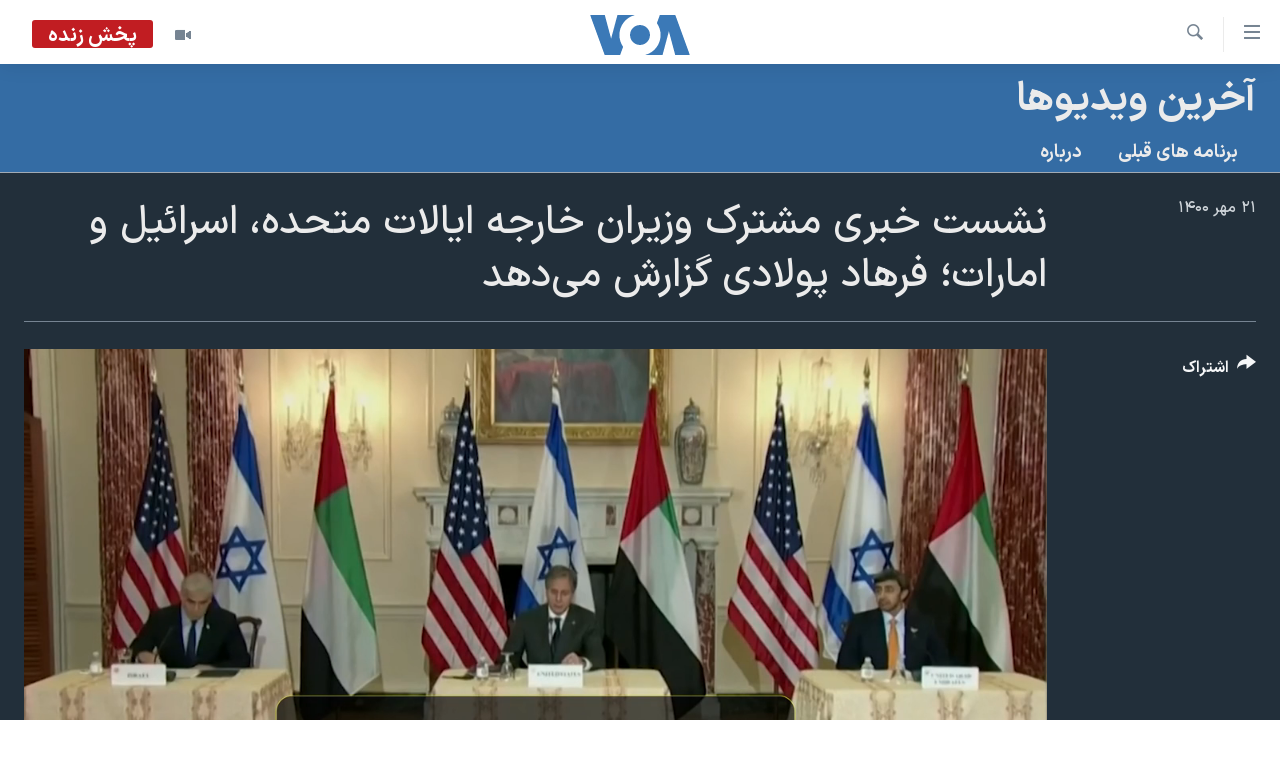

--- FILE ---
content_type: text/html; charset=utf-8
request_url: https://ir.voanews.com/a/usa-israel-uae-joint-press-conference-foreign-ministers/6269359.html
body_size: 12840
content:

<!DOCTYPE html>
<html lang="fa" dir="rtl" class="no-js">
<head>
<link href="/Content/responsive/VOA/fa-IR/VOA-fa-IR.css?&amp;av=0.0.0.0&amp;cb=307" rel="stylesheet"/>
<script src="https://tags.voanews.com/voa-pangea/prod/utag.sync.js"></script> <script type='text/javascript' src='https://www.youtube.com/iframe_api' async></script>
<script type="text/javascript">
//a general 'js' detection, must be on top level in <head>, due to CSS performance
document.documentElement.className = "js";
var cacheBuster = "307";
var appBaseUrl = "/";
var imgEnhancerBreakpoints = [0, 144, 256, 408, 650, 1023, 1597];
var isLoggingEnabled = false;
var isPreviewPage = false;
var isLivePreviewPage = false;
if (!isPreviewPage) {
window.RFE = window.RFE || {};
window.RFE.cacheEnabledByParam = window.location.href.indexOf('nocache=1') === -1;
const url = new URL(window.location.href);
const params = new URLSearchParams(url.search);
// Remove the 'nocache' parameter
params.delete('nocache');
// Update the URL without the 'nocache' parameter
url.search = params.toString();
window.history.replaceState(null, '', url.toString());
} else {
window.addEventListener('load', function() {
const links = window.document.links;
for (let i = 0; i < links.length; i++) {
links[i].href = '#';
links[i].target = '_self';
}
})
}
// Iframe & Embed detection
var embedProperties = {};
try {
// Reliable way to check if we are in an iframe.
var isIframe = window.self !== window.top;
embedProperties.is_iframe = isIframe;
if (!isIframe) {
embedProperties.embed_context = "main";
} else {
// We are in an iframe. Let's try to access the parent.
// This access will only fail with strict cross-origin (without document.domain).
var parentLocation = window.top.location;
// The access succeeded. Now we explicitly compare the hostname.
if (window.location.hostname === parentLocation.hostname) {
embedProperties.embed_context = "embed_self";
} else {
// Hostname is different (e.g. different subdomain with document.domain)
embedProperties.embed_context = "embed_cross";
}
// Since the access works, we can safely get the details.
embedProperties.url_parent = parentLocation.href;
embedProperties.title_parent = window.top.document.title;
}
} catch (err) {
// We are in an iframe, and an error occurred, probably due to cross-origin restrictions.
embedProperties.is_iframe = true;
embedProperties.embed_context = "embed_cross";
// We cannot access the properties of window.top.
// `document.referrer` can sometimes provide the URL of the parent page.
// It is not 100% reliable, but it is the best we can do in this situation.
embedProperties.url_parent = document.referrer || null;
embedProperties.title_parent = null; // We can't get to the title in a cross-origin scenario.
}
var pwaEnabled = false;
var swCacheDisabled;
</script>
<meta charset="utf-8" />
<title>نشست خبری مشترک وزیران خارجه ایالات متحده، اسرائیل و امارات؛ فرهاد پولادی گزارش می‌دهد</title>
<meta name="description" content="نشست خبری مشترک وزیران خارجه ایالات متحده، اسرائیل و امارات؛ فرهاد پولادی گزارش می‌دهد" />
<meta name="keywords" content="آخرین ویدیوها, " />
<meta name="viewport" content="width=device-width, initial-scale=1.0" />
<meta http-equiv="X-UA-Compatible" content="IE=edge" />
<meta name="robots" content="max-image-preview:large"><meta property="fb:pages" content="76683931440" />
<meta name="msvalidate.01" content="3286EE554B6F672A6F2E608C02343C0E" />
<link href="https://ir.voanews.com/a/usa-israel-uae-joint-press-conference-foreign-ministers/6269359.html" rel="canonical" />
<meta name="apple-mobile-web-app-title" content="صدای آمریکا" />
<meta name="apple-mobile-web-app-status-bar-style" content="black" />
<meta name="apple-itunes-app" content="app-id=1334373695, app-argument=//6269359.rtl" />
<meta content="نشست خبری مشترک وزیران خارجه ایالات متحده، اسرائیل و امارات؛ فرهاد پولادی گزارش می‌دهد" property="og:title" />
<meta content="نشست خبری مشترک وزیران خارجه ایالات متحده، اسرائیل و امارات؛ فرهاد پولادی گزارش می‌دهد" property="og:description" />
<meta content="video.other" property="og:type" />
<meta content="https://ir.voanews.com/a/usa-israel-uae-joint-press-conference-foreign-ministers/6269359.html" property="og:url" />
<meta content="صدای آمریکا" property="og:site_name" />
<meta content="https://www.facebook.com/voafarsi" property="article:publisher" />
<meta content="https://gdb.voanews.com/1a1cc5c2-b7b1-4324-86fe-40ae606174ea_tv_w1200_h630.jpg" property="og:image" />
<meta content="1200" property="og:image:width" />
<meta content="630" property="og:image:height" />
<meta content="110459702443185" property="fb:app_id" />
<meta content="player" name="twitter:card" />
<meta content="@VOAfarsi" name="twitter:site" />
<meta content="https://ir.voanews.com/embed/player/article/6269359.html" name="twitter:player" />
<meta content="435" name="twitter:player:width" />
<meta content="314" name="twitter:player:height" />
<meta content="https://voa-video-ns.akamaized.net/pangeavideo/2021/10/1/1a/1a1cc5c2-b7b1-4324-86fe-40ae606174ea.mp4" name="twitter:player:stream" />
<meta content="video/mp4; codecs=&quot;h264&quot;" name="twitter:player:stream:content_type" />
<meta content="نشست خبری مشترک وزیران خارجه ایالات متحده، اسرائیل و امارات؛ فرهاد پولادی گزارش می‌دهد" name="twitter:title" />
<meta content="نشست خبری مشترک وزیران خارجه ایالات متحده، اسرائیل و امارات؛ فرهاد پولادی گزارش می‌دهد" name="twitter:description" />
<link rel="amphtml" href="https://ir.voanews.com/amp/usa-israel-uae-joint-press-conference-foreign-ministers/6269359.html" />
<script type="application/ld+json">{"duration":"PT3M22S","uploadDate":"2021-10-13 19:00:00Z","embedUrl":"https://ir.voanews.com/embed/player/article/6269359.html","headline":"نشست خبری مشترک وزیران خارجه ایالات متحده، اسرائیل و امارات؛ فرهاد پولادی گزارش می‌دهد","inLanguage":"fa-IR","keywords":"آخرین ویدیوها","author":{"@type":"Person","name":"صدای آمریکا"},"datePublished":"2021-10-13 19:00:00Z","dateModified":"2021-10-13 19:00:00Z","publisher":{"logo":{"width":512,"height":220,"@type":"ImageObject","url":"https://ir.voanews.com/Content/responsive/VOA/fa-IR/img/logo.png"},"@type":"Organization","url":"https://ir.voanews.com","sameAs":["https://www.facebook.com/voafarsi","https://telegram.me/farsivoa","https://twitter.com/VOAfarsi","https://www.youtube.com/voafarsi","https://instagram.com/voafarsi/","\r\n\r\nhttps://www.threads.net/@voafarsi"],"name":"صدای آمریکا","alternateName":"صدای آمریکا"},"thumbnailUrl":"https://gdb.voanews.com/1a1cc5c2-b7b1-4324-86fe-40ae606174ea_tv_w1080_h608.jpg","@context":"https://schema.org","@type":"VideoObject","mainEntityOfPage":"https://ir.voanews.com/a/usa-israel-uae-joint-press-conference-foreign-ministers/6269359.html","url":"https://ir.voanews.com/a/usa-israel-uae-joint-press-conference-foreign-ministers/6269359.html","description":"نشست خبری مشترک وزیران خارجه ایالات متحده، اسرائیل و امارات؛ فرهاد پولادی گزارش می‌دهد","image":{"width":1080,"height":608,"@type":"ImageObject","url":"https://gdb.voanews.com/1a1cc5c2-b7b1-4324-86fe-40ae606174ea_tv_w1080_h608.jpg"},"name":"نشست خبری مشترک وزیران خارجه ایالات متحده، اسرائیل و امارات؛ فرهاد پولادی گزارش می‌دهد"}</script>
<script src="/Scripts/responsive/infographics.b?v=dVbZ-Cza7s4UoO3BqYSZdbxQZVF4BOLP5EfYDs4kqEo1&amp;av=0.0.0.0&amp;cb=307"></script>
<script src="/Scripts/responsive/loader.b?v=C-JLefdHQ4ECvt5x4bMsJCTq2VRkcN8JUkP-IB-DzAI1&amp;av=0.0.0.0&amp;cb=307"></script>
<link rel="icon" type="image/svg+xml" href="/Content/responsive/VOA/img/webApp/favicon.svg" />
<link rel="alternate icon" href="/Content/responsive/VOA/img/webApp/favicon.ico" />
<link rel="apple-touch-icon" sizes="152x152" href="/Content/responsive/VOA/img/webApp/ico-152x152.png" />
<link rel="apple-touch-icon" sizes="144x144" href="/Content/responsive/VOA/img/webApp/ico-144x144.png" />
<link rel="apple-touch-icon" sizes="114x114" href="/Content/responsive/VOA/img/webApp/ico-114x114.png" />
<link rel="apple-touch-icon" sizes="72x72" href="/Content/responsive/VOA/img/webApp/ico-72x72.png" />
<link rel="apple-touch-icon-precomposed" href="/Content/responsive/VOA/img/webApp/ico-57x57.png" />
<link rel="icon" sizes="192x192" href="/Content/responsive/VOA/img/webApp/ico-192x192.png" />
<link rel="icon" sizes="128x128" href="/Content/responsive/VOA/img/webApp/ico-128x128.png" />
<meta name="msapplication-TileColor" content="#ffffff" />
<meta name="msapplication-TileImage" content="/Content/responsive/VOA/img/webApp/ico-144x144.png" />
<link rel="alternate" type="application/rss+xml" title="VOA - Top Stories [RSS]" href="/api/" />
<link rel="sitemap" type="application/rss+xml" href="/sitemap.xml" />
<script type="text/javascript">
var analyticsData = Object.assign(embedProperties, {url:"https://ir.voanews.com/a/usa-israel-uae-joint-press-conference-foreign-ministers/6269359.html",property_id:"476",article_uid:"6269359",page_title:"نشست خبری مشترک وزیران خارجه ایالات متحده، اسرائیل و امارات؛ فرهاد پولادی گزارش می‌دهد",page_type:"video",content_type:"video",subcontent_type:"video",last_modified:"2021-10-13 19:00:00Z",pub_datetime:"2021-10-13 19:00:00Z",section:"آخرین ویدیوها",english_section:"s_videos",byline:"",categories:"s_videos",domain:"ir.voanews.com",language:"Persian",language_service:"VOA Persian",platform:"web",copied:"no",copied_article:"",copied_title:"",runs_js:"Yes",cms_release:"8.45.0.0.307",enviro_type:"prod",slug:"usa-israel-uae-joint-press-conference-foreign-ministers",entity:"VOA",short_language_service:"PER",platform_short:"W",page_name:"نشست خبری مشترک وزیران خارجه ایالات متحده، اسرائیل و امارات؛ فرهاد پولادی گزارش می‌دهد"});
// Push Analytics data as GTM message (without "event" attribute and before GTM initialization)
window.dataLayer = window.dataLayer || [];
window.dataLayer.push(analyticsData);
</script>
<script type="text/javascript" data-cookiecategory="analytics">
var gtmEventObject = {event: 'page_meta_ready'};window.dataLayer = window.dataLayer || [];window.dataLayer.push(gtmEventObject);
var renderGtm = "true";
if (renderGtm === "true") {
(function(w,d,s,l,i){w[l]=w[l]||[];w[l].push({'gtm.start':new Date().getTime(),event:'gtm.js'});var f=d.getElementsByTagName(s)[0],j=d.createElement(s),dl=l!='dataLayer'?'&l='+l:'';j.async=true;j.src='//www.googletagmanager.com/gtm.js?id='+i+dl;f.parentNode.insertBefore(j,f);})(window,document,'script','dataLayer','GTM-N8MP7P');
}
</script>
</head>
<body class=" nav-no-loaded cc_theme pg-media use-sticky-share js-category-to-nav pg-prog nojs-images date-time-enabled">
<noscript><iframe src="https://www.googletagmanager.com/ns.html?id=GTM-N8MP7P" height="0" width="0" style="display:none;visibility:hidden"></iframe></noscript> <script type="text/javascript" data-cookiecategory="analytics">
var gtmEventObject = {event: 'page_meta_ready'};window.dataLayer = window.dataLayer || [];window.dataLayer.push(gtmEventObject);
var renderGtm = "true";
if (renderGtm === "true") {
(function(w,d,s,l,i){w[l]=w[l]||[];w[l].push({'gtm.start':new Date().getTime(),event:'gtm.js'});var f=d.getElementsByTagName(s)[0],j=d.createElement(s),dl=l!='dataLayer'?'&l='+l:'';j.async=true;j.src='//www.googletagmanager.com/gtm.js?id='+i+dl;f.parentNode.insertBefore(j,f);})(window,document,'script','dataLayer','GTM-N8MP7P');
}
</script>
<!--Analytics tag js version start-->
<script type="text/javascript" data-cookiecategory="analytics">
var utag_data = Object.assign({}, analyticsData, {pub_year:"2021",pub_month:"10",pub_day:"13",pub_hour:"19",pub_weekday:"Wednesday"});
if(typeof(TealiumTagFrom)==='function' && typeof(TealiumTagSearchKeyword)==='function') {
var utag_from=TealiumTagFrom();var utag_searchKeyword=TealiumTagSearchKeyword();
if(utag_searchKeyword!=null && utag_searchKeyword!=='' && utag_data["search_keyword"]==null) utag_data["search_keyword"]=utag_searchKeyword;if(utag_from!=null && utag_from!=='') utag_data["from"]=TealiumTagFrom();}
if(window.top!== window.self&&utag_data.page_type==="snippet"){utag_data.page_type = 'iframe';}
try{if(window.top!==window.self&&window.self.location.hostname===window.top.location.hostname){utag_data.platform = 'self-embed';utag_data.platform_short = 'se';}}catch(e){if(window.top!==window.self&&window.self.location.search.includes("platformType=self-embed")){utag_data.platform = 'cross-promo';utag_data.platform_short = 'cp';}}
(function(a,b,c,d){ a="https://tags.voanews.com/voa-pangea/prod/utag.js"; b=document;c="script";d=b.createElement(c);d.src=a;d.type="text/java"+c;d.async=true; a=b.getElementsByTagName(c)[0];a.parentNode.insertBefore(d,a); })();
</script>
<!--Analytics tag js version end-->
<!-- Analytics tag management NoScript -->
<noscript>
<img style="position: absolute; border: none;" src="https://ssc.voanews.com/b/ss/bbgprod,bbgentityvoa/1/G.4--NS/673013913?pageName=voa%3aper%3aw%3avideo%3a%d9%86%d8%b4%d8%b3%d8%aa%20%d8%ae%d8%a8%d8%b1%db%8c%20%d9%85%d8%b4%d8%aa%d8%b1%da%a9%20%d9%88%d8%b2%db%8c%d8%b1%d8%a7%d9%86%20%d8%ae%d8%a7%d8%b1%d8%ac%d9%87%20%d8%a7%db%8c%d8%a7%d9%84%d8%a7%d8%aa%20%d9%85%d8%aa%d8%ad%d8%af%d9%87%d8%8c%20%d8%a7%d8%b3%d8%b1%d8%a7%d8%a6%db%8c%d9%84%20%d9%88%20%d8%a7%d9%85%d8%a7%d8%b1%d8%a7%d8%aa%d8%9b%20%d9%81%d8%b1%d9%87%d8%a7%d8%af%20%d9%be%d9%88%d9%84%d8%a7%d8%af%db%8c%20%da%af%d8%b2%d8%a7%d8%b1%d8%b4%20%d9%85%db%8c%e2%80%8c%d8%af%d9%87%d8%af&amp;c6=%d9%86%d8%b4%d8%b3%d8%aa%20%d8%ae%d8%a8%d8%b1%db%8c%20%d9%85%d8%b4%d8%aa%d8%b1%da%a9%20%d9%88%d8%b2%db%8c%d8%b1%d8%a7%d9%86%20%d8%ae%d8%a7%d8%b1%d8%ac%d9%87%20%d8%a7%db%8c%d8%a7%d9%84%d8%a7%d8%aa%20%d9%85%d8%aa%d8%ad%d8%af%d9%87%d8%8c%20%d8%a7%d8%b3%d8%b1%d8%a7%d8%a6%db%8c%d9%84%20%d9%88%20%d8%a7%d9%85%d8%a7%d8%b1%d8%a7%d8%aa%d8%9b%20%d9%81%d8%b1%d9%87%d8%a7%d8%af%20%d9%be%d9%88%d9%84%d8%a7%d8%af%db%8c%20%da%af%d8%b2%d8%a7%d8%b1%d8%b4%20%d9%85%db%8c%e2%80%8c%d8%af%d9%87%d8%af&amp;v36=8.45.0.0.307&amp;v6=D=c6&amp;g=https%3a%2f%2fir.voanews.com%2fa%2fusa-israel-uae-joint-press-conference-foreign-ministers%2f6269359.html&amp;c1=D=g&amp;v1=D=g&amp;events=event1&amp;c16=voa%20persian&amp;v16=D=c16&amp;c5=s_videos&amp;v5=D=c5&amp;ch=%d8%a2%d8%ae%d8%b1%db%8c%d9%86%20%d9%88%db%8c%d8%af%db%8c%d9%88%d9%87%d8%a7&amp;c15=persian&amp;v15=D=c15&amp;c4=video&amp;v4=D=c4&amp;c14=6269359&amp;v14=D=c14&amp;v20=no&amp;c17=web&amp;v17=D=c17&amp;mcorgid=518abc7455e462b97f000101%40adobeorg&amp;server=ir.voanews.com&amp;pageType=D=c4&amp;ns=bbg&amp;v29=D=server&amp;v25=voa&amp;v30=476&amp;v105=D=User-Agent " alt="analytics" width="1" height="1" /></noscript>
<!-- End of Analytics tag management NoScript -->
<!--*** Accessibility links - For ScreenReaders only ***-->
<section>
<div class="sr-only">
<h2>لینکهای قابل دسترسی</h2>
<ul>
<li><a href="#content" data-disable-smooth-scroll="1">جهش به محتوای اصلی</a></li>
<li><a href="#navigation" data-disable-smooth-scroll="1">جهش به صفحه اصلی </a></li>
<li><a href="#txtHeaderSearch" data-disable-smooth-scroll="1">جهش به جستجو</a></li>
</ul>
</div>
</section>
<div dir="rtl">
<div id="page">
<aside>
<div class="ctc-message pos-fix">
<div class="ctc-message__inner">لینک در حافظه ذخیره شد</div>
</div>
</aside>
<div class="hdr-20 hdr-20--big">
<div class="hdr-20__inner">
<div class="hdr-20__max pos-rel">
<div class="hdr-20__side hdr-20__side--primary d-flex">
<label data-for="main-menu-ctrl" data-switcher-trigger="true" data-switch-target="main-menu-ctrl" class="burger hdr-trigger pos-rel trans-trigger" data-trans-evt="click" data-trans-id="menu">
<span class="ico ico-close hdr-trigger__ico hdr-trigger__ico--close burger__ico burger__ico--close"></span>
<span class="ico ico-menu hdr-trigger__ico hdr-trigger__ico--open burger__ico burger__ico--open"></span>
</label>
<div class="menu-pnl pos-fix trans-target" data-switch-target="main-menu-ctrl" data-trans-id="menu">
<div class="menu-pnl__inner">
<nav class="main-nav menu-pnl__item menu-pnl__item--first">
<ul class="main-nav__list accordeon" data-analytics-tales="false" data-promo-name="link" data-location-name="nav,secnav">
<li class="main-nav__item">
<a class="main-nav__item-name main-nav__item-name--link" href="/" title="خانه" >خانه</a>
</li>
<li class="main-nav__item accordeon__item" data-switch-target="menu-item-790">
<label class="main-nav__item-name main-nav__item-name--label accordeon__control-label" data-switcher-trigger="true" data-for="menu-item-790">
موضوع ها
<span class="ico ico-chevron-down main-nav__chev"></span>
</label>
<div class="main-nav__sub-list">
<a class="main-nav__item-name main-nav__item-name--link main-nav__item-name--sub" href="/iran" title="ایران" data-item-name="iran" >ایران</a>
<a class="main-nav__item-name main-nav__item-name--link main-nav__item-name--sub" href="/america" title="آمریکا" data-item-name="us" >آمریکا</a>
<a class="main-nav__item-name main-nav__item-name--link main-nav__item-name--sub" href="/world" title="جهان" data-item-name="world" >جهان</a>
<a class="main-nav__item-name main-nav__item-name--link main-nav__item-name--sub" href="/z/1031" title="گزیده‌ها" data-item-name="s_persian_news" >گزیده‌ها</a>
<a class="main-nav__item-name main-nav__item-name--link main-nav__item-name--sub" href="/z/3826" title="ویژه برنامه‌ها" data-item-name="p_special-programs" >ویژه برنامه‌ها</a>
<a class="main-nav__item-name main-nav__item-name--link main-nav__item-name--sub" href="/z/6646" title="ویدیوها" data-item-name="s_videos" >ویدیوها</a>
<a class="main-nav__item-name main-nav__item-name--link main-nav__item-name--sub" href="/z/4264" title="حقوق شهروندی" data-item-name="s_civil-rights" >حقوق شهروندی</a>
<a class="main-nav__item-name main-nav__item-name--link main-nav__item-name--sub" href="/z/1037" title="علم و فناوری" data-item-name="s_persian_news_science-technology" >علم و فناوری</a>
<a class="main-nav__item-name main-nav__item-name--link main-nav__item-name--sub" href="/z/1113" title="گالری عکس" data-item-name="persian_news_photo-galleries" >گالری عکس</a>
<a class="main-nav__item-name main-nav__item-name--link main-nav__item-name--sub" href="/p/6980.html" title="آرشیو پخش زنده" >آرشیو پخش زنده</a>
</div>
</li>
<li class="main-nav__item">
<a class="main-nav__item-name main-nav__item-name--link" href="/programs/tv" title="برنامه های تلویزیونی" >برنامه های تلویزیونی</a>
</li>
<li class="main-nav__item">
<a class="main-nav__item-name main-nav__item-name--link" href="/schedule/tv.html#live-now" title="جدول برنامه ها" >جدول برنامه ها</a>
</li>
<li class="main-nav__item accordeon__item" data-switch-target="menu-item-1810">
<label class="main-nav__item-name main-nav__item-name--label accordeon__control-label" data-switcher-trigger="true" data-for="menu-item-1810">
صفحه‌های ویژه
<span class="ico ico-chevron-down main-nav__chev"></span>
</label>
<div class="main-nav__sub-list">
<a class="main-nav__item-name main-nav__item-name--link main-nav__item-name--sub" href="/p/7055.html" title="صفحه‌های ویژه" >صفحه‌های ویژه</a>
<a class="main-nav__item-name main-nav__item-name--link main-nav__item-name--sub" href="/p/9836.html" title="۲۵۰سالگی آمریکا" data-item-name="America250 project" >۲۵۰سالگی آمریکا</a>
<a class="main-nav__item-name main-nav__item-name--link main-nav__item-name--sub" href="/p/9133.html" title="مستندها" target="_blank" rel="noopener">مستندها</a>
<a class="main-nav__item-name main-nav__item-name--link main-nav__item-name--sub" href="/p/9582.html" title="بایگانی برنامه‌های تلویزیونی" target="_blank" rel="noopener">بایگانی برنامه‌های تلویزیونی</a>
<a class="main-nav__item-name main-nav__item-name--link main-nav__item-name--sub" href="/z/7939" title="انتخابات ریاست جمهوری آمریکا ۲۰۲۴" target="_blank" rel="noopener">انتخابات ریاست جمهوری آمریکا ۲۰۲۴</a>
<a class="main-nav__item-name main-nav__item-name--link main-nav__item-name--sub" href="/p/9307.html" title="حمله جمهوری اسلامی به اسرائیل" data-item-name="M.E. in crisis" >حمله جمهوری اسلامی به اسرائیل</a>
<a class="main-nav__item-name main-nav__item-name--link main-nav__item-name--sub" href="/p/9035.html" title="رمز مهسا" target="_blank" rel="noopener">رمز مهسا</a>
<a class="main-nav__item-name main-nav__item-name--link main-nav__item-name--sub" href="/p/8996.html" title="ورزش زنان در ایران" target="_blank" rel="noopener">ورزش زنان در ایران</a>
<a class="main-nav__item-name main-nav__item-name--link main-nav__item-name--sub" href="/p/8448.html" title="اعتراضات زن، زندگی، آزادی" target="_blank" rel="noopener">اعتراضات زن، زندگی، آزادی</a>
<a class="main-nav__item-name main-nav__item-name--link main-nav__item-name--sub" href="/p/7777.html" title="مجموعه مستندهای دادخواهی" target="_blank" rel="noopener">مجموعه مستندهای دادخواهی</a>
<a class="main-nav__item-name main-nav__item-name--link main-nav__item-name--sub" href="/p/9294.html" title="برنامه‌های نوروز ۱۴۰۳" target="_blank" rel="noopener">برنامه‌های نوروز ۱۴۰۳</a>
<a class="main-nav__item-name main-nav__item-name--link main-nav__item-name--sub" href="/p/7842.html" title="تریبونال مردمی آبان ۹۸" target="_blank" rel="noopener">تریبونال مردمی آبان ۹۸</a>
<a class="main-nav__item-name main-nav__item-name--link main-nav__item-name--sub" href="/p/8330.html" title="دادگاه حمید نوری" target="_blank" rel="noopener">دادگاه حمید نوری</a>
<a class="main-nav__item-name main-nav__item-name--link main-nav__item-name--sub" href="/p/7197.html" title="چهل سال گروگان‌گیری" target="_blank" rel="noopener">چهل سال گروگان‌گیری</a>
<a class="main-nav__item-name main-nav__item-name--link main-nav__item-name--sub" href="/p/6715.html" title="قانون شفافیت دارائی کادر رهبری ایران" target="_blank" rel="noopener">قانون شفافیت دارائی کادر رهبری ایران</a>
<a class="main-nav__item-name main-nav__item-name--link main-nav__item-name--sub" href="/p/7207.html" title="اعتراضات مردمی آبان ۹۸" target="_blank" rel="noopener">اعتراضات مردمی آبان ۹۸</a>
<a class="main-nav__item-name main-nav__item-name--link main-nav__item-name--sub" href="/p/9085.html" title="اسرائیل در جنگ" target="_blank" rel="noopener">اسرائیل در جنگ</a>
<a class="main-nav__item-name main-nav__item-name--link main-nav__item-name--sub" href="/p/9084.html" title="نرگس محمدی برنده جایزه نوبل صلح" target="_blank" rel="noopener">نرگس محمدی برنده جایزه نوبل صلح</a>
<a class="main-nav__item-name main-nav__item-name--link main-nav__item-name--sub" href="/z/1160" title="همایش محافظه‌کاران آمریکا &#171;سی‌پک&#187;" target="_blank" rel="noopener">همایش محافظه‌کاران آمریکا &#171;سی‌پک&#187;</a>
</div>
</li>
</ul>
</nav>
<div class="menu-pnl__item">
<a href="https://learningenglish.voanews.com/" class="menu-pnl__item-link" alt="یادگیری زبان انگلیسی">یادگیری زبان انگلیسی</a>
</div>
<div class="menu-pnl__item menu-pnl__item--social">
<h5 class="menu-pnl__sub-head">دنبال کنید</h5>
<a href="https://www.facebook.com/voafarsi" title="در فیسبوک ما را دنبال کنید" data-analytics-text="follow_on_facebook" class="btn btn--rounded btn--social-inverted menu-pnl__btn js-social-btn btn-facebook" target="_blank" rel="noopener">
<span class="ico ico-facebook-alt ico--rounded"></span>
</a>
<a href="https://telegram.me/farsivoa" title="در تلگرام ما را دنبال کنید" data-analytics-text="follow_on_telegram" class="btn btn--rounded btn--social-inverted menu-pnl__btn js-social-btn btn-telegram" target="_blank" rel="noopener">
<span class="ico ico-telegram ico--rounded"></span>
</a>
<a href="
https://www.threads.net/@voafarsi" title="در تردز ما را دنبال کنید" data-analytics-text="follow_on_threads" class="btn btn--rounded btn--social-inverted menu-pnl__btn js-social-btn btn-threads" target="_blank" rel="noopener">
<span class="ico ico-threads ico--rounded"></span>
</a>
<a href="https://twitter.com/VOAfarsi" title="در ایکس ما را دنبال کنید" data-analytics-text="follow_on_twitter" class="btn btn--rounded btn--social-inverted menu-pnl__btn js-social-btn btn-twitter" target="_blank" rel="noopener">
<span class="ico ico-twitter ico--rounded"></span>
</a>
<a href="https://www.youtube.com/voafarsi" title="در یوتیوب ما را دنبال کنید" data-analytics-text="follow_on_youtube" class="btn btn--rounded btn--social-inverted menu-pnl__btn js-social-btn btn-youtube" target="_blank" rel="noopener">
<span class="ico ico-youtube ico--rounded"></span>
</a>
<a href="https://instagram.com/voafarsi/" title="در اینستاگرام ما را دنبال کنید" data-analytics-text="follow_on_instagram" class="btn btn--rounded btn--social-inverted menu-pnl__btn js-social-btn btn-instagram" target="_blank" rel="noopener">
<span class="ico ico-instagram ico--rounded"></span>
</a>
</div>
<div class="menu-pnl__item">
<a href="/navigation/allsites" class="menu-pnl__item-link">
<span class="ico ico-languages "></span>
زبانهای مختلف
</a>
</div>
</div>
</div>
<label data-for="top-search-ctrl" data-switcher-trigger="true" data-switch-target="top-search-ctrl" class="top-srch-trigger hdr-trigger">
<span class="ico ico-close hdr-trigger__ico hdr-trigger__ico--close top-srch-trigger__ico top-srch-trigger__ico--close"></span>
<span class="ico ico-search hdr-trigger__ico hdr-trigger__ico--open top-srch-trigger__ico top-srch-trigger__ico--open"></span>
</label>
<div class="srch-top srch-top--in-header" data-switch-target="top-search-ctrl">
<div class="container">
<form action="/s" class="srch-top__form srch-top__form--in-header" id="form-topSearchHeader" method="get" role="search"><label for="txtHeaderSearch" class="sr-only">جستجو</label>
<input type="text" id="txtHeaderSearch" name="k" placeholder="متن جستجو ...." accesskey="s" value="" class="srch-top__input analyticstag-event" onkeydown="if (event.keyCode === 13) { FireAnalyticsTagEventOnSearch('search', $dom.get('#txtHeaderSearch')[0].value) }" />
<button title="جستجو" type="submit" class="btn btn--top-srch analyticstag-event" onclick="FireAnalyticsTagEventOnSearch('search', $dom.get('#txtHeaderSearch')[0].value) ">
<span class="ico ico-search"></span>
</button></form>
</div>
</div>
<a href="/" class="main-logo-link">
<img src="/Content/responsive/VOA/fa-IR/img/logo-compact.svg" class="main-logo main-logo--comp" alt="site logo">
<img src="/Content/responsive/VOA/fa-IR/img/logo.svg" class="main-logo main-logo--big" alt="site logo">
</a>
</div>
<div class="hdr-20__side hdr-20__side--secondary d-flex">
<a href="/z/6646" title="ویدیو" class="hdr-20__secondary-item" data-item-name="video">
<span class="ico ico-video hdr-20__secondary-icon"></span>
</a>
<a href="/s" title="جستجو" class="hdr-20__secondary-item hdr-20__secondary-item--search" data-item-name="search">
<span class="ico ico-search hdr-20__secondary-icon hdr-20__secondary-icon--search"></span>
</a>
<div class="hdr-20__secondary-item live-b-drop">
<div class="live-b-drop__off">
<a href="/live/video/86" class="live-b-drop__link" title="پخش زنده" data-item-name="live">
<span class="badge badge--live-btn badge--live">
پخش زنده
</span>
</a>
</div>
<div class="live-b-drop__on hidden">
<label data-for="live-ctrl" data-switcher-trigger="true" data-switch-target="live-ctrl" class="live-b-drop__label pos-rel">
<span class="badge badge--live badge--live-btn">
پخش زنده
</span>
<span class="ico ico-close live-b-drop__label-ico live-b-drop__label-ico--close"></span>
</label>
<div class="live-b-drop__panel" id="targetLivePanelDiv" data-switch-target="live-ctrl"></div>
</div>
</div>
<div class="srch-bottom">
<form action="/s" class="srch-bottom__form d-flex" id="form-bottomSearch" method="get" role="search"><label for="txtSearch" class="sr-only">جستجو</label>
<input type="search" id="txtSearch" name="k" placeholder="متن جستجو ...." accesskey="s" value="" class="srch-bottom__input analyticstag-event" onkeydown="if (event.keyCode === 13) { FireAnalyticsTagEventOnSearch('search', $dom.get('#txtSearch')[0].value) }" />
<button title="جستجو" type="submit" class="btn btn--bottom-srch analyticstag-event" onclick="FireAnalyticsTagEventOnSearch('search', $dom.get('#txtSearch')[0].value) ">
<span class="ico ico-search"></span>
</button></form>
</div>
</div>
<img src="/Content/responsive/VOA/fa-IR/img/logo-print.gif" class="logo-print" loading="lazy" alt="site logo">
<img src="/Content/responsive/VOA/fa-IR/img/logo-print_color.png" class="logo-print logo-print--color" loading="lazy" alt="site logo">
</div>
</div>
</div>
<script>
if (document.body.className.indexOf('pg-home') > -1) {
var nav2In = document.querySelector('.hdr-20__inner');
var nav2Sec = document.querySelector('.hdr-20__side--secondary');
var secStyle = window.getComputedStyle(nav2Sec);
if (nav2In && window.pageYOffset < 150 && secStyle['position'] !== 'fixed') {
nav2In.classList.add('hdr-20__inner--big')
}
}
</script>
<div class="c-hlights c-hlights--breaking c-hlights--no-item" data-hlight-display="mobile,desktop">
<div class="c-hlights__wrap container p-0">
<div class="c-hlights__nav">
<a role="button" href="#" title="قبلی">
<span class="ico ico-chevron-backward m-0"></span>
<span class="sr-only">قبلی</span>
</a>
<a role="button" href="#" title="بعدی">
<span class="ico ico-chevron-forward m-0"></span>
<span class="sr-only">بعدی</span>
</a>
</div>
<span class="c-hlights__label">
<span class="">خبر فوری</span>
<span class="switcher-trigger">
<label data-for="more-less-1" data-switcher-trigger="true" class="switcher-trigger__label switcher-trigger__label--more p-b-0" title="بیشتر بخوانید">
<span class="ico ico-chevron-down"></span>
</label>
<label data-for="more-less-1" data-switcher-trigger="true" class="switcher-trigger__label switcher-trigger__label--less p-b-0" title="کمتر">
<span class="ico ico-chevron-up"></span>
</label>
</span>
</span>
<ul class="c-hlights__items switcher-target" data-switch-target="more-less-1">
</ul>
</div>
</div> <div class="date-time-area ">
<div class="container">
<span class="date-time">
چهارشنبه ۸ بهمن ۱۴۰۴ ایران ۱۴:۵۰
</span>
</div>
</div>
<div id="content">
<div class="prog-hdr">
<div class="container">
<a href="/z/6646" class="prog-hdr__link">
<h1 class="title pg-title title--program">آخرین ویدیوها</h1>
</a>
</div>
<div class="nav-tabs nav-tabs--level-1 nav-tabs--prog-hdr nav-tabs--full">
<div class="container">
<div class="row">
<div class="nav-tabs__inner swipe-slide">
<ul class="nav-tabs__list swipe-slide__inner" role="tablist">
<li class="nav-tabs__item nav-tabs__item--prog-hdr nav-tabs__item--full">
<a href="/z/6646">برنامه های قبلی</a> </li>
<li class="nav-tabs__item nav-tabs__item--prog-hdr nav-tabs__item--full">
<a href="/z/6646/about">درباره</a> </li>
</ul>
</div>
</div>
</div>
</div>
</div>
<div class="media-container">
<div class="container">
<div class="hdr-container">
<div class="row">
<div class="col-title col-xs-12 col-md-10 col-lg-10 pull-right"> <h1 class="">
نشست خبری مشترک وزیران خارجه ایالات متحده، اسرائیل و امارات؛ فرهاد پولادی گزارش می‌دهد
</h1>
</div><div class="col-publishing-details col-xs-12 col-md-2 pull-left"> <div class="publishing-details ">
<div class="published">
<span class="date" >
<time pubdate="pubdate" datetime="2021-10-13T22:30:00+03:30">
۲۱ مهر ۱۴۰۰
</time>
</span>
</div>
</div>
</div><div class="col-lg-12 separator"> <div class="separator">
<hr class="title-line" />
</div>
</div><div class="col-multimedia col-xs-12 col-md-10 pull-right"> <div class="media-pholder media-pholder--video ">
<div class="c-sticky-container" data-poster="https://gdb.voanews.com/1a1cc5c2-b7b1-4324-86fe-40ae606174ea_tv_w250_r1.jpg">
<div class="c-sticky-element" data-sp_api="pangea-video" data-persistent data-persistent-browse-out >
<div class="c-mmp c-mmp--enabled c-mmp--loading c-mmp--video c-mmp--detail c-mmp--has-poster c-sticky-element__swipe-el"
data-player_id="" data-title="نشست خبری مشترک وزیران خارجه ایالات متحده، اسرائیل و امارات؛ فرهاد پولادی گزارش می‌دهد" data-hide-title="False"
data-breakpoint_s="320" data-breakpoint_m="640" data-breakpoint_l="992"
data-hlsjs-src="/Scripts/responsive/hls.b"
data-bypass-dash-for-vod="true"
data-bypass-dash-for-live-video="true"
data-bypass-dash-for-live-audio="true"
data-media-id="6269359"
id="player6269359">
<div class="c-mmp__poster js-poster c-mmp__poster--video">
<img src="https://gdb.voanews.com/1a1cc5c2-b7b1-4324-86fe-40ae606174ea_tv_w250_r1.jpg" alt="نشست خبری مشترک وزیران خارجه ایالات متحده، اسرائیل و امارات؛ فرهاد پولادی گزارش می‌دهد" title="نشست خبری مشترک وزیران خارجه ایالات متحده، اسرائیل و امارات؛ فرهاد پولادی گزارش می‌دهد" class="c-mmp__poster-image-h" />
</div>
<a class="c-mmp__fallback-link" href="https://voa-video-ns.akamaized.net/pangeavideo/2021/10/1/1a/1a1cc5c2-b7b1-4324-86fe-40ae606174ea_720p.mp4">
<span class="c-mmp__fallback-link-icon">
<span class="ico ico-play"></span>
</span>
</a>
<div class="c-spinner">
<img src="/Content/responsive/img/player-spinner.png" alt="لطفأ صبر کنيد" title="لطفأ صبر کنيد" />
</div>
<span class="c-mmp__big_play_btn js-btn-play-big">
<span class="ico ico-play"></span>
</span>
<div class="c-mmp__player">
<video src="https://voa-video-ns.akamaized.net/pangeavideo/2021/10/1/1a/1a1cc5c2-b7b1-4324-86fe-40ae606174ea_720p.mp4" data-fallbacksrc="https://voa-video-ns.akamaized.net/pangeavideo/2021/10/1/1a/1a1cc5c2-b7b1-4324-86fe-40ae606174ea.mp4" data-fallbacktype="video/mp4" data-type="video/mp4" data-info="Auto" data-sources="[{&quot;AmpSrc&quot;:&quot;https://voa-video-ns.akamaized.net/pangeavideo/2021/10/1/1a/1a1cc5c2-b7b1-4324-86fe-40ae606174ea_240p.mp4&quot;,&quot;Src&quot;:&quot;https://voa-video-ns.akamaized.net/pangeavideo/2021/10/1/1a/1a1cc5c2-b7b1-4324-86fe-40ae606174ea_240p.mp4&quot;,&quot;Type&quot;:&quot;video/mp4&quot;,&quot;DataInfo&quot;:&quot;240p&quot;,&quot;Url&quot;:null,&quot;BlockAutoTo&quot;:null,&quot;BlockAutoFrom&quot;:null},{&quot;AmpSrc&quot;:&quot;https://voa-video-ns.akamaized.net/pangeavideo/2021/10/1/1a/1a1cc5c2-b7b1-4324-86fe-40ae606174ea.mp4&quot;,&quot;Src&quot;:&quot;https://voa-video-ns.akamaized.net/pangeavideo/2021/10/1/1a/1a1cc5c2-b7b1-4324-86fe-40ae606174ea.mp4&quot;,&quot;Type&quot;:&quot;video/mp4&quot;,&quot;DataInfo&quot;:&quot;360p&quot;,&quot;Url&quot;:null,&quot;BlockAutoTo&quot;:null,&quot;BlockAutoFrom&quot;:null},{&quot;AmpSrc&quot;:&quot;https://voa-video-ns.akamaized.net/pangeavideo/2021/10/1/1a/1a1cc5c2-b7b1-4324-86fe-40ae606174ea_480p.mp4&quot;,&quot;Src&quot;:&quot;https://voa-video-ns.akamaized.net/pangeavideo/2021/10/1/1a/1a1cc5c2-b7b1-4324-86fe-40ae606174ea_480p.mp4&quot;,&quot;Type&quot;:&quot;video/mp4&quot;,&quot;DataInfo&quot;:&quot;480p&quot;,&quot;Url&quot;:null,&quot;BlockAutoTo&quot;:null,&quot;BlockAutoFrom&quot;:null},{&quot;AmpSrc&quot;:&quot;https://voa-video-ns.akamaized.net/pangeavideo/2021/10/1/1a/1a1cc5c2-b7b1-4324-86fe-40ae606174ea_720p.mp4&quot;,&quot;Src&quot;:&quot;https://voa-video-ns.akamaized.net/pangeavideo/2021/10/1/1a/1a1cc5c2-b7b1-4324-86fe-40ae606174ea_720p.mp4&quot;,&quot;Type&quot;:&quot;video/mp4&quot;,&quot;DataInfo&quot;:&quot;720p&quot;,&quot;Url&quot;:null,&quot;BlockAutoTo&quot;:null,&quot;BlockAutoFrom&quot;:null},{&quot;AmpSrc&quot;:&quot;https://voa-video-ns.akamaized.net/pangeavideo/2021/10/1/1a/1a1cc5c2-b7b1-4324-86fe-40ae606174ea_1080p.mp4&quot;,&quot;Src&quot;:&quot;https://voa-video-ns.akamaized.net/pangeavideo/2021/10/1/1a/1a1cc5c2-b7b1-4324-86fe-40ae606174ea_1080p.mp4&quot;,&quot;Type&quot;:&quot;video/mp4&quot;,&quot;DataInfo&quot;:&quot;1080p&quot;,&quot;Url&quot;:null,&quot;BlockAutoTo&quot;:null,&quot;BlockAutoFrom&quot;:null}]" data-pub_datetime="2021-10-13 19:00:00Z" data-lt-on-play="0" data-lt-url="" data-autoplay data-preload webkit-playsinline="webkit-playsinline" playsinline="playsinline" style="width:100%; height:100%" title="نشست خبری مشترک وزیران خارجه ایالات متحده، اسرائیل و امارات؛ فرهاد پولادی گزارش می‌دهد" data-aspect-ratio="640/360" data-sdkadaptive="true" data-sdkamp="false" data-sdktitle="نشست خبری مشترک وزیران خارجه ایالات متحده، اسرائیل و امارات؛ فرهاد پولادی گزارش می‌دهد" data-sdkvideo="html5" data-sdkid="6269359" data-sdktype="Video ondemand">
</video>
</div>
<div class="c-mmp__overlay c-mmp__overlay--title c-mmp__overlay--partial c-mmp__overlay--disabled c-mmp__overlay--slide-from-top js-c-mmp__title-overlay">
<span class="c-mmp__overlay-actions c-mmp__overlay-actions-top js-overlay-actions">
<span class="c-mmp__overlay-actions-link c-mmp__overlay-actions-link--embed js-btn-embed-overlay" title="Embed">
<span class="c-mmp__overlay-actions-link-ico ico ico-embed-code"></span>
<span class="c-mmp__overlay-actions-link-text">Embed</span>
</span>
<span class="c-mmp__overlay-actions-link c-mmp__overlay-actions-link--close-sticky c-sticky-element__close-el" title="ببند">
<span class="c-mmp__overlay-actions-link-ico ico ico-close"></span>
</span>
</span>
<div class="c-mmp__overlay-title js-overlay-title">
<h5 class="c-mmp__overlay-media-title">
<a class="js-media-title-link" href="/a/usa-israel-uae-joint-press-conference-foreign-ministers/6269359.html" target="_blank" rel="noopener" title="نشست خبری مشترک وزیران خارجه ایالات متحده، اسرائیل و امارات؛ فرهاد پولادی گزارش می‌دهد">نشست خبری مشترک وزیران خارجه ایالات متحده، اسرائیل و امارات؛ فرهاد پولادی گزارش می‌دهد</a>
</h5>
</div>
</div>
<div class="c-mmp__overlay c-mmp__overlay--sharing c-mmp__overlay--disabled c-mmp__overlay--slide-from-bottom js-c-mmp__sharing-overlay">
<span class="c-mmp__overlay-actions">
<span class="c-mmp__overlay-actions-link c-mmp__overlay-actions-link--embed js-btn-embed-overlay" title="Embed">
<span class="c-mmp__overlay-actions-link-ico ico ico-embed-code"></span>
<span class="c-mmp__overlay-actions-link-text">Embed</span>
</span>
<span class="c-mmp__overlay-actions-link c-mmp__overlay-actions-link--close js-btn-close-overlay" title="ببند">
<span class="c-mmp__overlay-actions-link-ico ico ico-close"></span>
</span>
</span>
<div class="c-mmp__overlay-tabs">
<div class="c-mmp__overlay-tab c-mmp__overlay-tab--disabled c-mmp__overlay-tab--slide-backward js-tab-embed-overlay" data-trigger="js-btn-embed-overlay" data-embed-source="//ir.voanews.com/embed/player/0/6269359.html?type=video" role="form">
<div class="c-mmp__overlay-body c-mmp__overlay-body--centered-vertical">
<div class="column">
<div class="c-mmp__status-msg ta-c js-message-embed-code-copied" role="tooltip">
کد در کلیپ بورد کپی شد.
</div>
<div class="c-mmp__form-group ta-c">
<input type="text" name="embed_code" class="c-mmp__input-text js-embed-code" dir="ltr" value="" readonly />
<span class="c-mmp__input-btn js-btn-copy-embed-code" title="Copy to clipboard"><span class="ico ico-content-copy"></span></span>
</div>
<hr class="c-mmp__separator-line" />
<div class="c-mmp__form-group ta-c">
<label class="c-mmp__form-inline-element">
<span class="c-mmp__form-inline-element-text" title="عرض">عرض</span>
<input type="text" title="عرض" value="640" data-default="640" dir="ltr" name="embed_width" class="ta-c c-mmp__input-text c-mmp__input-text--xs js-video-embed-width" aria-live="assertive" />
<span class="c-mmp__input-suffix">px</span>
</label>
<label class="c-mmp__form-inline-element">
<span class="c-mmp__form-inline-element-text" title="ارتفاع">ارتفاع</span>
<input type="text" title="ارتفاع" value="360" data-default="360" dir="ltr" name="embed_height" class="ta-c c-mmp__input-text c-mmp__input-text--xs js-video-embed-height" aria-live="assertive" />
<span class="c-mmp__input-suffix">px</span>
</label>
</div>
</div>
</div>
</div>
<div class="c-mmp__overlay-tab c-mmp__overlay-tab--disabled c-mmp__overlay-tab--slide-forward js-tab-sharing-overlay" data-trigger="js-btn-sharing-overlay" role="form">
<div class="c-mmp__overlay-body c-mmp__overlay-body--centered-vertical">
<div class="column">
<div class="not-apply-to-sticky audio-fl-bwd">
<aside class="player-content-share share share--mmp" role="complementary"
data-share-url="https://ir.voanews.com/a/6269359.html" data-share-title="نشست خبری مشترک وزیران خارجه ایالات متحده، اسرائیل و امارات؛ فرهاد پولادی گزارش می‌دهد" data-share-text="">
<ul class="share__list">
<li class="share__item">
<a href="https://facebook.com/sharer.php?u=https%3a%2f%2fir.voanews.com%2fa%2f6269359.html"
data-analytics-text="share_on_facebook"
title="Facebook" target="_blank"
class="btn bg-transparent js-social-btn">
<span class="ico ico-facebook fs_xl "></span>
</a>
</li>
<li class="share__item">
<a href="https://twitter.com/share?url=https%3a%2f%2fir.voanews.com%2fa%2f6269359.html&amp;text=%d9%86%d8%b4%d8%b3%d8%aa+%d8%ae%d8%a8%d8%b1%db%8c+%d9%85%d8%b4%d8%aa%d8%b1%da%a9+%d9%88%d8%b2%db%8c%d8%b1%d8%a7%d9%86+%d8%ae%d8%a7%d8%b1%d8%ac%d9%87+%d8%a7%db%8c%d8%a7%d9%84%d8%a7%d8%aa+%d9%85%d8%aa%d8%ad%d8%af%d9%87%d8%8c+%d8%a7%d8%b3%d8%b1%d8%a7%d8%a6%db%8c%d9%84+%d9%88+%d8%a7%d9%85%d8%a7%d8%b1%d8%a7%d8%aa%d8%9b+%d9%81%d8%b1%d9%87%d8%a7%d8%af+%d9%be%d9%88%d9%84%d8%a7%d8%af%db%8c+%da%af%d8%b2%d8%a7%d8%b1%d8%b4+%d9%85%db%8c%e2%80%8c%d8%af%d9%87%d8%af"
data-analytics-text="share_on_twitter"
title="Twitter" target="_blank"
class="btn bg-transparent js-social-btn">
<span class="ico ico-twitter fs_xl "></span>
</a>
</li>
<li class="share__item">
<a href="/a/6269359.html" title="به اشتراک بگذارید" class="btn bg-transparent" target="_blank" rel="noopener">
<span class="ico ico-ellipsis fs_xl "></span>
</a>
</li>
</ul>
</aside>
</div>
<hr class="c-mmp__separator-line audio-fl-bwd xs-hidden s-hidden" />
<div class="c-mmp__status-msg ta-c js-message-share-url-copied" role="tooltip">
The URL has been copied to your clipboard
</div>
<div class="c-mmp__form-group ta-c audio-fl-bwd xs-hidden s-hidden">
<input type="text" name="share_url" class="c-mmp__input-text js-share-url" value="https://ir.voanews.com/a/usa-israel-uae-joint-press-conference-foreign-ministers/6269359.html" dir="ltr" readonly />
<span class="c-mmp__input-btn js-btn-copy-share-url" title="Copy to clipboard"><span class="ico ico-content-copy"></span></span>
</div>
</div>
</div>
</div>
</div>
</div>
<div class="c-mmp__overlay c-mmp__overlay--settings c-mmp__overlay--disabled c-mmp__overlay--slide-from-bottom js-c-mmp__settings-overlay">
<span class="c-mmp__overlay-actions">
<span class="c-mmp__overlay-actions-link c-mmp__overlay-actions-link--close js-btn-close-overlay" title="ببند">
<span class="c-mmp__overlay-actions-link-ico ico ico-close"></span>
</span>
</span>
<div class="c-mmp__overlay-body c-mmp__overlay-body--centered-vertical">
<div class="column column--scrolling js-sources"></div>
</div>
</div>
<div class="c-mmp__overlay c-mmp__overlay--disabled js-c-mmp__disabled-overlay">
<div class="c-mmp__overlay-body c-mmp__overlay-body--centered-vertical">
<div class="column">
<p class="ta-c"><span class="ico ico-clock"></span>No media source currently available</p>
</div>
</div>
</div>
<div class="c-mmp__cpanel-container js-cpanel-container">
<div class="c-mmp__cpanel c-mmp__cpanel--hidden">
<div class="c-mmp__cpanel-playback-controls">
<span class="c-mmp__cpanel-btn c-mmp__cpanel-btn--play js-btn-play" title="شروع">
<span class="ico ico-play m-0"></span>
</span>
<span class="c-mmp__cpanel-btn c-mmp__cpanel-btn--pause js-btn-pause" title="مکث">
<span class="ico ico-pause m-0"></span>
</span>
</div>
<div class="c-mmp__cpanel-progress-controls">
<span class="c-mmp__cpanel-progress-controls-current-time js-current-time" dir="ltr">0:00</span>
<span class="c-mmp__cpanel-progress-controls-duration js-duration" dir="ltr">
0:03:22
</span>
<span class="c-mmp__indicator c-mmp__indicator--horizontal" dir="ltr">
<span class="c-mmp__indicator-lines js-progressbar">
<span class="c-mmp__indicator-line c-mmp__indicator-line--range js-playback-range" style="width:100%"></span>
<span class="c-mmp__indicator-line c-mmp__indicator-line--buffered js-playback-buffered" style="width:0%"></span>
<span class="c-mmp__indicator-line c-mmp__indicator-line--tracked js-playback-tracked" style="width:0%"></span>
<span class="c-mmp__indicator-line c-mmp__indicator-line--played js-playback-played" style="width:0%"></span>
<span class="c-mmp__indicator-line c-mmp__indicator-line--live js-playback-live"><span class="strip"></span></span>
<span class="c-mmp__indicator-btn ta-c js-progressbar-btn">
<button class="c-mmp__indicator-btn-pointer" type="button"></button>
</span>
<span class="c-mmp__badge c-mmp__badge--tracked-time c-mmp__badge--hidden js-progressbar-indicator-badge" dir="ltr" style="left:0%">
<span class="c-mmp__badge-text js-progressbar-indicator-badge-text">0:00</span>
</span>
</span>
</span>
</div>
<div class="c-mmp__cpanel-additional-controls">
<span class="c-mmp__cpanel-additional-controls-volume js-volume-controls">
<span class="c-mmp__cpanel-btn c-mmp__cpanel-btn--volume js-btn-volume" title="صدا">
<span class="ico ico-volume-unmuted m-0"></span>
</span>
<span class="c-mmp__indicator c-mmp__indicator--vertical js-volume-panel" dir="ltr">
<span class="c-mmp__indicator-lines js-volumebar">
<span class="c-mmp__indicator-line c-mmp__indicator-line--range js-volume-range" style="height:100%"></span>
<span class="c-mmp__indicator-line c-mmp__indicator-line--volume js-volume-level" style="height:0%"></span>
<span class="c-mmp__indicator-slider">
<span class="c-mmp__indicator-btn ta-c c-mmp__indicator-btn--hidden js-volumebar-btn">
<button class="c-mmp__indicator-btn-pointer" type="button"></button>
</span>
</span>
</span>
</span>
</span>
<div class="c-mmp__cpanel-additional-controls-settings js-settings-controls">
<span class="c-mmp__cpanel-btn c-mmp__cpanel-btn--settings-overlay js-btn-settings-overlay" title="کیفیت">
<span class="ico ico-settings m-0"></span>
</span>
<span class="c-mmp__cpanel-btn c-mmp__cpanel-btn--settings-expand js-btn-settings-expand" title="کیفیت">
<span class="ico ico-settings m-0"></span>
</span>
<div class="c-mmp__expander c-mmp__expander--sources js-c-mmp__expander--sources">
<div class="c-mmp__expander-content js-sources"></div>
</div>
</div>
<a href="/embed/player/Article/6269359.html?type=video&amp;FullScreenMode=True" target="_blank" rel="noopener" class="c-mmp__cpanel-btn c-mmp__cpanel-btn--fullscreen js-btn-fullscreen" title="تمام صفحه">
<span class="ico ico-fullscreen m-0"></span>
</a>
</div>
</div>
</div>
</div>
</div>
</div>
<div class="media-download">
<div class="simple-menu">
<span class="handler">
<span class="ico ico-download"></span>
<span class="label">دانلود</span>
<span class="ico ico-chevron-down"></span>
</span>
<div class="inner">
<ul class="subitems">
<li class="subitem">
<a href="https://voa-video-ns.akamaized.net/pangeavideo/2021/10/1/1a/1a1cc5c2-b7b1-4324-86fe-40ae606174ea_240p.mp4?download=1" title="240p | 8/6MB" class="handler"
onclick="FireAnalyticsTagEventOnDownload(this, 'video', 6269359, 'نشست خبری مشترک وزیران خارجه ایالات متحده، اسرائیل و امارات؛ فرهاد پولادی گزارش می‌دهد', null, '', '2021', '10', '13')">
240p | 8/6MB
</a>
</li>
<li class="subitem">
<a href="https://voa-video-ns.akamaized.net/pangeavideo/2021/10/1/1a/1a1cc5c2-b7b1-4324-86fe-40ae606174ea.mp4?download=1" title="360p | 11/6MB" class="handler"
onclick="FireAnalyticsTagEventOnDownload(this, 'video', 6269359, 'نشست خبری مشترک وزیران خارجه ایالات متحده، اسرائیل و امارات؛ فرهاد پولادی گزارش می‌دهد', null, '', '2021', '10', '13')">
360p | 11/6MB
</a>
</li>
<li class="subitem">
<a href="https://voa-video-ns.akamaized.net/pangeavideo/2021/10/1/1a/1a1cc5c2-b7b1-4324-86fe-40ae606174ea_480p.mp4?download=1" title="480p | 17/4MB" class="handler"
onclick="FireAnalyticsTagEventOnDownload(this, 'video', 6269359, 'نشست خبری مشترک وزیران خارجه ایالات متحده، اسرائیل و امارات؛ فرهاد پولادی گزارش می‌دهد', null, '', '2021', '10', '13')">
480p | 17/4MB
</a>
</li>
<li class="subitem">
<a href="https://voa-video-ns.akamaized.net/pangeavideo/2021/10/1/1a/1a1cc5c2-b7b1-4324-86fe-40ae606174ea_720p.mp4?download=1" title="720p | 51/6MB" class="handler"
onclick="FireAnalyticsTagEventOnDownload(this, 'video', 6269359, 'نشست خبری مشترک وزیران خارجه ایالات متحده، اسرائیل و امارات؛ فرهاد پولادی گزارش می‌دهد', null, '', '2021', '10', '13')">
720p | 51/6MB
</a>
</li>
<li class="subitem">
<a href="https://voa-video-ns.akamaized.net/pangeavideo/2021/10/1/1a/1a1cc5c2-b7b1-4324-86fe-40ae606174ea_1080p.mp4?download=1" title="1080p | 53/8MB" class="handler"
onclick="FireAnalyticsTagEventOnDownload(this, 'video', 6269359, 'نشست خبری مشترک وزیران خارجه ایالات متحده، اسرائیل و امارات؛ فرهاد پولادی گزارش می‌دهد', null, '', '2021', '10', '13')">
1080p | 53/8MB
</a>
</li>
</ul>
</div>
</div>
</div>
<div class="intro m-t-md" >
<p >نشست خبری مشترک وزیران خارجه ایالات متحده، اسرائیل و امارات؛ فرهاد پولادی گزارش می‌دهد</p>
</div>
</div>
</div><div class="col-xs-12 col-md-2 col-lg-2 pull-left"> <div class="links">
<p class="buttons link-content-sharing p-0 ">
<button class="btn btn--link btn-content-sharing p-t-0 " id="btnContentSharing" value="text" role="Button" type="" title="گزینه های بیشتر اشتراک گذاری">
<span class="ico ico-share ico--l"></span>
<span class="btn__text ">
اشتراک
</span>
</button>
</p>
<aside class="content-sharing js-content-sharing " role="complementary"
data-share-url="https://ir.voanews.com/a/usa-israel-uae-joint-press-conference-foreign-ministers/6269359.html" data-share-title="نشست خبری مشترک وزیران خارجه ایالات متحده، اسرائیل و امارات؛ فرهاد پولادی گزارش می‌دهد" data-share-text="نشست خبری مشترک وزیران خارجه ایالات متحده، اسرائیل و امارات؛ فرهاد پولادی گزارش می‌دهد">
<div class="content-sharing__popover">
<h6 class="content-sharing__title">اشتراک </h6>
<button href="#close" id="btnCloseSharing" class="btn btn--text-like content-sharing__close-btn">
<span class="ico ico-close ico--l"></span>
</button>
<ul class="content-sharing__list">
<li class="content-sharing__item">
<div class="ctc ">
<input type="text" class="ctc__input" readonly="readonly">
<a href="" js-href="https://ir.voanews.com/a/usa-israel-uae-joint-press-conference-foreign-ministers/6269359.html" class="content-sharing__link ctc__button">
<span class="ico ico-copy-link ico--rounded ico--l"></span>
<span class="content-sharing__link-text">دریافت لینک</span>
</a>
</div>
</li>
<li class="content-sharing__item">
<a href="https://facebook.com/sharer.php?u=https%3a%2f%2fir.voanews.com%2fa%2fusa-israel-uae-joint-press-conference-foreign-ministers%2f6269359.html"
data-analytics-text="share_on_facebook"
title="Facebook" target="_blank"
class="content-sharing__link js-social-btn">
<span class="ico ico-facebook ico--rounded ico--l"></span>
<span class="content-sharing__link-text">Facebook</span>
</a>
</li>
<li class="content-sharing__item">
<a href="https://telegram.me/share/url?url=https%3a%2f%2fir.voanews.com%2fa%2fusa-israel-uae-joint-press-conference-foreign-ministers%2f6269359.html"
data-analytics-text="share_on_telegram"
title="Telegram" target="_blank"
class="content-sharing__link js-social-btn">
<span class="ico ico-telegram ico--rounded ico--l"></span>
<span class="content-sharing__link-text">Telegram</span>
</a>
</li>
<li class="content-sharing__item">
<a href="https://twitter.com/share?url=https%3a%2f%2fir.voanews.com%2fa%2fusa-israel-uae-joint-press-conference-foreign-ministers%2f6269359.html&amp;text=%d9%86%d8%b4%d8%b3%d8%aa+%d8%ae%d8%a8%d8%b1%db%8c+%d9%85%d8%b4%d8%aa%d8%b1%da%a9+%d9%88%d8%b2%db%8c%d8%b1%d8%a7%d9%86+%d8%ae%d8%a7%d8%b1%d8%ac%d9%87+%d8%a7%db%8c%d8%a7%d9%84%d8%a7%d8%aa+%d9%85%d8%aa%d8%ad%d8%af%d9%87%d8%8c+%d8%a7%d8%b3%d8%b1%d8%a7%d8%a6%db%8c%d9%84+%d9%88+%d8%a7%d9%85%d8%a7%d8%b1%d8%a7%d8%aa%d8%9b+%d9%81%d8%b1%d9%87%d8%a7%d8%af+%d9%be%d9%88%d9%84%d8%a7%d8%af%db%8c+%da%af%d8%b2%d8%a7%d8%b1%d8%b4+%d9%85%db%8c%e2%80%8c%d8%af%d9%87%d8%af"
data-analytics-text="share_on_twitter"
title="Twitter" target="_blank"
class="content-sharing__link js-social-btn">
<span class="ico ico-twitter ico--rounded ico--l"></span>
<span class="content-sharing__link-text">Twitter</span>
</a>
</li>
<li class="content-sharing__item visible-xs-inline-block visible-sm-inline-block">
<a href="whatsapp://send?text=https%3a%2f%2fir.voanews.com%2fa%2fusa-israel-uae-joint-press-conference-foreign-ministers%2f6269359.html"
data-analytics-text="share_on_whatsapp"
title="WhatsApp" target="_blank"
class="content-sharing__link js-social-btn">
<span class="ico ico-whatsapp ico--rounded ico--l"></span>
<span class="content-sharing__link-text">WhatsApp</span>
</a>
</li>
<li class="content-sharing__item">
<a href="mailto:?body=https%3a%2f%2fir.voanews.com%2fa%2fusa-israel-uae-joint-press-conference-foreign-ministers%2f6269359.html&amp;subject=نشست خبری مشترک وزیران خارجه ایالات متحده، اسرائیل و امارات؛ فرهاد پولادی گزارش می‌دهد"
title="Email"
class="content-sharing__link ">
<span class="ico ico-email ico--rounded ico--l"></span>
<span class="content-sharing__link-text">Email</span>
</a>
</li>
</ul>
</div>
</aside>
</div>
</div>
</div>
</div>
</div>
</div>
<div class="container">
<div class="body-container">
<div class="row">
<div class="col-xs-12 col-md-7 col-md-offset-2 pull-left"> <div class="content-offset">
<div class="media-block-wrap">
<h2 class="section-head">برنامه های قبلی</h2>
<div class="row">
<ul>
<li class="col-xs-6 col-sm-4 col-md-4 col-lg-4">
<div class="media-block ">
<a href="/a/germany-nazi-hitler-jewish-killings/8107459.html" class="img-wrap img-wrap--t-spac img-wrap--size-4" title="روز جهانی هولوکاست">
<div class="thumb thumb16_9">
<noscript class="nojs-img">
<img src="https://gdb.voanews.com/4e933288-4a0c-421b-3c84-08de54e55770_tv_w160_r1.jpg" alt="روز جهانی هولوکاست" />
</noscript>
<img data-src="https://gdb.voanews.com/4e933288-4a0c-421b-3c84-08de54e55770_tv_w33_r1.jpg" src="" alt="روز جهانی هولوکاست" class=""/>
</div>
<span class="ico ico-video ico--media-type"></span>
</a>
<div class="media-block__content">
<span class="date date--mb date--size-4" >بهمن ۰۸, ۱۴۰۴</span>
<a href="/a/germany-nazi-hitler-jewish-killings/8107459.html">
<h4 class="media-block__title media-block__title--size-4" title="روز جهانی هولوکاست">
روز جهانی هولوکاست
</h4>
</a>
</div>
</div>
</li>
<li class="col-xs-6 col-sm-4 col-md-4 col-lg-4">
<div class="media-block ">
<a href="/a/united-states-image-daily-voa-farsi/8107462.html" class="img-wrap img-wrap--t-spac img-wrap--size-4" title="آمریکا از لنز دوربین ">
<div class="thumb thumb16_9">
<noscript class="nojs-img">
<img src="https://gdb.voanews.com/c2d441b4-f0e5-40fd-7e21-08de3bec8ac7_tv_w160_r1.jpg" alt="آمریکا از لنز دوربین " />
</noscript>
<img data-src="https://gdb.voanews.com/c2d441b4-f0e5-40fd-7e21-08de3bec8ac7_tv_w33_r1.jpg" src="" alt="آمریکا از لنز دوربین " class=""/>
</div>
<span class="ico ico-video ico--media-type"></span>
</a>
<div class="media-block__content">
<span class="date date--mb date--size-4" >بهمن ۰۸, ۱۴۰۴</span>
<a href="/a/united-states-image-daily-voa-farsi/8107462.html">
<h4 class="media-block__title media-block__title--size-4" title="آمریکا از لنز دوربین ">
آمریکا از لنز دوربین
</h4>
</a>
</div>
</div>
</li>
<li class="col-xs-6 col-sm-4 col-md-4 col-lg-4">
<div class="media-block ">
<a href="/a/united-states-military-base-middle-east/8107461.html" class="img-wrap img-wrap--t-spac img-wrap--size-4" title="پایگاه &#171;العدید&#187;؛ قلب تپنده عملیات‌ نظامی آمریکا در خاورمیانه">
<div class="thumb thumb16_9">
<noscript class="nojs-img">
<img src="https://gdb.voanews.com/9071f6ec-0f87-4a5e-f83d-08de3bf95a74_tv_w160_r1.jpg" alt="پایگاه &#171;العدید&#187;؛ قلب تپنده عملیات‌ نظامی آمریکا در خاورمیانه" />
</noscript>
<img data-src="https://gdb.voanews.com/9071f6ec-0f87-4a5e-f83d-08de3bf95a74_tv_w33_r1.jpg" src="" alt="پایگاه &#171;العدید&#187;؛ قلب تپنده عملیات‌ نظامی آمریکا در خاورمیانه" class=""/>
</div>
<span class="ico ico-video ico--media-type"></span>
</a>
<div class="media-block__content">
<span class="date date--mb date--size-4" >بهمن ۰۸, ۱۴۰۴</span>
<a href="/a/united-states-military-base-middle-east/8107461.html">
<h4 class="media-block__title media-block__title--size-4" title="پایگاه &#171;العدید&#187;؛ قلب تپنده عملیات‌ نظامی آمریکا در خاورمیانه">
پایگاه &#171;العدید&#187;؛ قلب تپنده عملیات‌ نظامی آمریکا در خاورمیانه
</h4>
</a>
</div>
</div>
</li>
<li class="col-xs-6 col-sm-4 col-md-4 col-lg-4">
<div class="media-block ">
<a href="/a/iran-protesters-killed-families-voa-farsi-report/8107248.html" class="img-wrap img-wrap--t-spac img-wrap--size-4" title="اختصاصی صدای آمریکا؛ گفت‌وگو با بستگان دانیال چراغیان، از کشته‌شدگان اعتراضات">
<div class="thumb thumb16_9">
<noscript class="nojs-img">
<img src="https://gdb.voanews.com/04d58966-589a-4311-46b3-08de3cb97958_tv_w160_r1.jpg" alt="اختصاصی صدای آمریکا؛ گفت‌وگو با بستگان دانیال چراغیان، از کشته‌شدگان اعتراضات" />
</noscript>
<img data-src="https://gdb.voanews.com/04d58966-589a-4311-46b3-08de3cb97958_tv_w33_r1.jpg" src="" alt="اختصاصی صدای آمریکا؛ گفت‌وگو با بستگان دانیال چراغیان، از کشته‌شدگان اعتراضات" class=""/>
</div>
<span class="ico ico-video ico--media-type"></span>
</a>
<div class="media-block__content">
<span class="date date--mb date--size-4" >بهمن ۰۸, ۱۴۰۴</span>
<a href="/a/iran-protesters-killed-families-voa-farsi-report/8107248.html">
<h4 class="media-block__title media-block__title--size-4" title="اختصاصی صدای آمریکا؛ گفت‌وگو با بستگان دانیال چراغیان، از کشته‌شدگان اعتراضات">
اختصاصی صدای آمریکا؛ گفت‌وگو با بستگان دانیال چراغیان، از کشته‌شدگان اعتراضات
</h4>
</a>
</div>
</div>
</li>
<li class="col-xs-6 col-sm-4 col-md-4 col-lg-4">
<div class="media-block ">
<a href="/a/iran-protests-revolution-economy/8107252.html" class="img-wrap img-wrap--t-spac img-wrap--size-4" title="رکود در بازار تهران؛ آینه تمام‌نمای اقتصاد ایران">
<div class="thumb thumb16_9">
<noscript class="nojs-img">
<img src="https://gdb.voanews.com/8d7e40ca-8783-4c00-7e20-08de3bec8ac7_tv_w160_r1.jpg" alt="رکود در بازار تهران؛ آینه تمام‌نمای اقتصاد ایران" />
</noscript>
<img data-src="https://gdb.voanews.com/8d7e40ca-8783-4c00-7e20-08de3bec8ac7_tv_w33_r1.jpg" src="" alt="رکود در بازار تهران؛ آینه تمام‌نمای اقتصاد ایران" class=""/>
</div>
<span class="ico ico-video ico--media-type"></span>
</a>
<div class="media-block__content">
<span class="date date--mb date--size-4" >بهمن ۰۸, ۱۴۰۴</span>
<a href="/a/iran-protests-revolution-economy/8107252.html">
<h4 class="media-block__title media-block__title--size-4" title="رکود در بازار تهران؛ آینه تمام‌نمای اقتصاد ایران">
رکود در بازار تهران؛ آینه تمام‌نمای اقتصاد ایران
</h4>
</a>
</div>
</div>
</li>
<li class="col-xs-6 col-sm-4 col-md-4 col-lg-4">
<div class="media-block ">
<a href="/a/voa-farsi-guest-iran-upraising-killings/8107458.html" class="img-wrap img-wrap--t-spac img-wrap--size-4" title="حسن منصور: ساختار اقتصاد جمهوری اسلامی بسیار بیمار و بحران‌زده است">
<div class="thumb thumb16_9">
<noscript class="nojs-img">
<img src="https://gdb.voanews.com/d40ace3c-d76b-4b78-2b12-08de3c9a2615_tv_w160_r1.jpg" alt="حسن منصور: ساختار اقتصاد جمهوری اسلامی بسیار بیمار و بحران‌زده است" />
</noscript>
<img data-src="https://gdb.voanews.com/d40ace3c-d76b-4b78-2b12-08de3c9a2615_tv_w33_r1.jpg" src="" alt="حسن منصور: ساختار اقتصاد جمهوری اسلامی بسیار بیمار و بحران‌زده است" class=""/>
</div>
<span class="ico ico-video ico--media-type"></span>
</a>
<div class="media-block__content">
<span class="date date--mb date--size-4" >بهمن ۰۸, ۱۴۰۴</span>
<a href="/a/voa-farsi-guest-iran-upraising-killings/8107458.html">
<h4 class="media-block__title media-block__title--size-4" title="حسن منصور: ساختار اقتصاد جمهوری اسلامی بسیار بیمار و بحران‌زده است">
حسن منصور: ساختار اقتصاد جمهوری اسلامی بسیار بیمار و بحران‌زده است
</h4>
</a>
</div>
</div>
</li>
</ul>
</div>
<a class="link-more" href="/z/6646">مشاهده برنامه های قبلی</a> </div>
<div class="media-block-wrap">
<hr class="line-head" />
<a class="crosslink-important" href="/programs/tv">
<span class="ico ico-chevron-forward pull-right"></span>
<strong>
<span class="ico ico-play-rounded pull-left"></span>
برنامه‌های تلویزیون
</strong>
</a> </div>
</div>
</div>
</div>
</div>
</div>
<a class="btn pos-abs p-0 lazy-scroll-load" data-ajax="true" data-ajax-mode="replace" data-ajax-update="#ymla-section" data-ajax-url="/part/section/5/8847" href="/p/8847.html" loadonce="true" title="بیشتر بخوانید">​</a> <div id="ymla-section" class="clear ymla-section"></div>
</div>
<footer role="contentinfo">
<div id="foot" class="foot">
<div class="container">
<div class="foot-nav collapsed" id="foot-nav">
<div class="menu">
<ul class="items">
<li class="socials block-socials">
<span class="handler" id="socials-handler">
دنبال کنید
</span>
<div class="inner">
<ul class="subitems follow">
<li>
<a href="https://www.facebook.com/voafarsi" title="در فیسبوک ما را دنبال کنید" data-analytics-text="follow_on_facebook" class="btn btn--rounded js-social-btn btn-facebook" target="_blank" rel="noopener">
<span class="ico ico-facebook-alt ico--rounded"></span>
</a>
</li>
<li>
<a href="https://telegram.me/farsivoa" title="در تلگرام ما را دنبال کنید" data-analytics-text="follow_on_telegram" class="btn btn--rounded js-social-btn btn-telegram" target="_blank" rel="noopener">
<span class="ico ico-telegram ico--rounded"></span>
</a>
</li>
<li>
<a href="https://twitter.com/VOAfarsi" title="در ایکس ما را دنبال کنید" data-analytics-text="follow_on_twitter" class="btn btn--rounded js-social-btn btn-twitter" target="_blank" rel="noopener">
<span class="ico ico-twitter ico--rounded"></span>
</a>
</li>
<li>
<a href="https://www.youtube.com/voafarsi" title="در یوتیوب ما را دنبال کنید" data-analytics-text="follow_on_youtube" class="btn btn--rounded js-social-btn btn-youtube" target="_blank" rel="noopener">
<span class="ico ico-youtube ico--rounded"></span>
</a>
</li>
<li>
<a href="https://instagram.com/voafarsi/" title="در اینستاگرام ما را دنبال کنید" data-analytics-text="follow_on_instagram" class="btn btn--rounded js-social-btn btn-instagram" target="_blank" rel="noopener">
<span class="ico ico-instagram ico--rounded"></span>
</a>
</li>
<li>
<a href="
https://www.threads.net/@voafarsi" title="در تردز ما را دنبال کنید" data-analytics-text="follow_on_threads" class="btn btn--rounded js-social-btn btn-threads" target="_blank" rel="noopener">
<span class="ico ico-threads ico--rounded"></span>
</a>
</li>
<li>
<a href="/rssfeeds" title="آر اس اس" data-analytics-text="follow_on_rss" class="btn btn--rounded js-social-btn btn-rss" >
<span class="ico ico-rss ico--rounded"></span>
</a>
</li>
<li>
<a href="/podcasts" title="پادکست" data-analytics-text="follow_on_podcast" class="btn btn--rounded js-social-btn btn-podcast" >
<span class="ico ico-podcast ico--rounded"></span>
</a>
</li>
<li>
<a href="/subscribe.html" title="اشتراک" data-analytics-text="follow_on_subscribe" class="btn btn--rounded js-social-btn btn-email" >
<span class="ico ico-email ico--rounded"></span>
</a>
</li>
</ul>
</div>
</li>
<li class="block-primary collapsed collapsible item">
<span class="handler">
در باره ما
<span title="close tab" class="ico ico-chevron-up"></span>
<span title="open tab" class="ico ico-chevron-down"></span>
<span title="اضافه کن" class="ico ico-plus"></span>
<span title="حذف" class="ico ico-minus"></span>
</span>
<div class="inner">
<ul class="subitems">
<li class="subitem">
<a class="handler" href="https://ir.voanews.com/a/section-508/5328201.html" title="متمم بخش ۵۰۸" >متمم بخش ۵۰۸</a>
</li>
<li class="subitem">
<a class="handler" href="http://m.ir.voanews.com/p/6135.html" title="منشور صدای آمریکا" >منشور صدای آمریکا</a>
</li>
<li class="subitem">
<a class="handler" href="/p/6154.html" title="حقوق و مقررات" >حقوق و مقررات</a>
</li>
<li class="subitem">
<a class="handler" href="/p/5357.html" title="قوانین تالار" >قوانین تالار</a>
</li>
</ul>
</div>
</li>
<li class="block-primary collapsed collapsible item">
<span class="handler">
خدمات
<span title="close tab" class="ico ico-chevron-up"></span>
<span title="open tab" class="ico ico-chevron-down"></span>
<span title="اضافه کن" class="ico ico-plus"></span>
<span title="حذف" class="ico ico-minus"></span>
</span>
<div class="inner">
<ul class="subitems">
<li class="subitem">
<a class="handler" href="/a/6423546.html" title="اپلیکیشن +VOA" >اپلیکیشن +VOA</a>
</li>
<li class="subitem">
<a class="handler" href="/p/6136.html" title="فیلترشکن" >فیلترشکن</a>
</li>
<li class="subitem">
<a class="handler" href="https://ir.voanews.com/subscribe.html" title="اشتراک خبرنامه" >اشتراک خبرنامه</a>
</li>
<li class="subitem">
<a class="handler" href="https://ir.voanews.com/a/archive_pnn-jobs/6096084.html" title="آگهی استخدام" >آگهی استخدام</a>
</li>
<li class="subitem">
<a class="handler" href="/p/6152.html" title="ماهواره ها" >ماهواره ها</a>
</li>
</ul>
</div>
</li>
<li class="block-secondary collapsed collapsible item">
<span class="handler">
گوناگون
<span title="close tab" class="ico ico-chevron-up"></span>
<span title="open tab" class="ico ico-chevron-down"></span>
<span title="اضافه کن" class="ico ico-plus"></span>
<span title="حذف" class="ico ico-minus"></span>
</span>
<div class="inner">
<ul class="subitems">
<li class="subitem">
<a class="handler" href="/p/7055.html" title="صفحه‌های ویژه" >صفحه‌های ویژه</a>
</li>
<li class="subitem">
<a class="handler" href="https://ir.voanews.com/p/6980.html" title="آرشیو پخش زنده" >آرشیو پخش زنده</a>
</li>
<li class="subitem">
<a class="handler" href="/p/6142.html" title="رؤسای جمهوری آمریکا" >رؤسای جمهوری آمریکا</a>
</li>
<li class="subitem">
<a class="handler" href="/p/9582.html" title="بایگانی برنامه‌های تلویزیونی" target="_blank" rel="noopener">بایگانی برنامه‌های تلویزیونی</a>
</li>
<li class="subitem">
<a class="handler" href="https://editorials.voa.gov/z/6242" title="دیدگاه‌ واشنگتن" >دیدگاه‌ واشنگتن</a>
</li>
</ul>
</div>
</li>
</ul>
</div>
</div>
<div class="foot__item foot__item--copyrights">
<p class="copyright"></p>
</div>
</div>
</div>
</footer> </div>
</div>
<script defer src="/Scripts/responsive/serviceWorkerInstall.js?cb=307"></script>
<script type="text/javascript">
// opera mini - disable ico font
if (navigator.userAgent.match(/Opera Mini/i)) {
document.getElementsByTagName("body")[0].className += " can-not-ff";
}
// mobile browsers test
if (typeof RFE !== 'undefined' && RFE.isMobile) {
if (RFE.isMobile.any()) {
document.getElementsByTagName("body")[0].className += " is-mobile";
}
else {
document.getElementsByTagName("body")[0].className += " is-not-mobile";
}
}
</script>
<script src="/conf.js?x=307" type="text/javascript"></script>
<div class="responsive-indicator">
<div class="visible-xs-block">XS</div>
<div class="visible-sm-block">SM</div>
<div class="visible-md-block">MD</div>
<div class="visible-lg-block">LG</div>
</div>
<script type="text/javascript">
var bar_data = {
"apiId": "6269359",
"apiType": "1",
"isEmbedded": "0",
"culture": "fa-IR",
"cookieName": "cmsLoggedIn",
"cookieDomain": "ir.voanews.com"
};
</script>
<div id="scriptLoaderTarget" style="display:none;contain:strict;"></div>
</body>
</html>